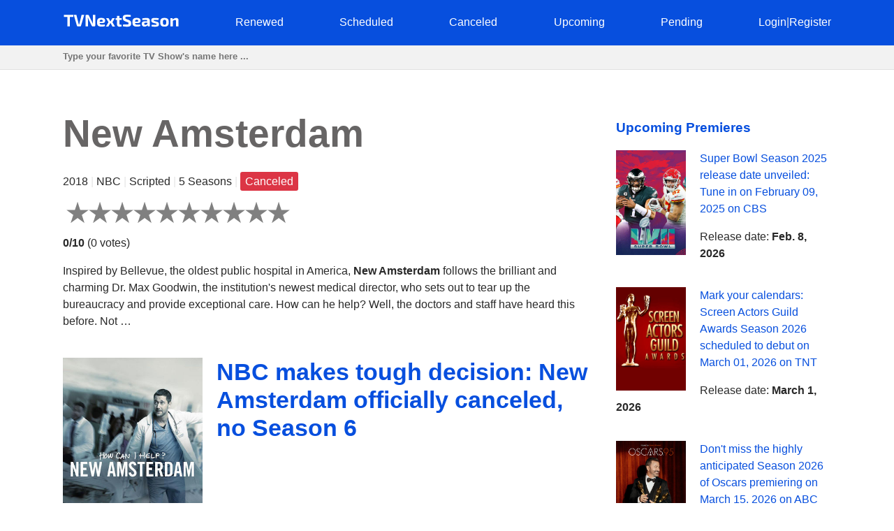

--- FILE ---
content_type: text/html; charset=utf-8
request_url: https://tvnextseason.com/show/50-new-amsterdam/
body_size: 10685
content:
<!DOCTYPE html>
<html lang="en">
<head>
    <meta charset="utf-8">
<meta name="viewport" content="width=device-width, initial-scale=1, user-scalable=no" />
<meta name="google-site-verification" content="nxAqziVw-BVRmyI9SWkhzD69YczAKl1YWwOgbsXJp3A" />
<meta name="msvalidate.01" content="77C3933E8C16810318A9C5FCC4DC7299" />
<meta name="ahrefs-site-verification" content="f27ce59db2377e50a7f0665375af28cef44ae9a43b53b43f293e83e1acf1055d">
<link rel="canonical" href="https://tvnextseason.com/show/50-new-amsterdam/">
<meta name="description" content="&lt;p&gt;When will New Amsterdam Season 6 be released? Will New Amsterdam return for Season 6 on NBC?&lt;/p&gt;&lt;p&gt;Whether New Amsterdam is renewed for another se…">
<link rel="dns-prefetch" href="//pagead2.googlesyndication.com">
<link rel="preconnect" href="//pagead2.googlesyndication.com">
<link rel="dns-prefetch" href="//platform.twitter.com">
<link rel="dns-prefetch" href="//www.youtube.com">
<link rel="dns-prefetch" href="//s.ytimg.com">
<link rel="dns-prefetch" href="//tpc.googlesyndication.com">
<link rel="dns-prefetch" href="//googleads.g.doubleclick.net">
<link rel="dns-prefetch" href="//ajax.googleapis.com">
<link rel="dns-prefetch" href="//cdnjs.cloudflare.com">
<link rel="dns-prefetch" href="//gstatic.com">
<link rel="dns-prefetch" href="//fonts.gstatic.com">


    <title>NBC makes tough decision: New Amsterdam officially canceled, no Season 6 | TV Next Season</title>
    <style>body {margin: 0; padding: 0; color: #292929; font-family: Georgia,Helvetica,Arial,sans-serif; line-height: 1.5;}
aside {float: right; width: 28%}
main {float: left; width: 72%}
h1 {margin-top: 0; font-size: 34px; line-height: 40px;}
h1, h2, h3, h4 {color: #074fde; font-weight: 600;}
ul li {list-style-type: none;}
a {color: #074fde; text-decoration: none;}
nav ul {display: flex; flex-direction: row; justify-content: space-between;}
header, footer {background: #074fde; padding: 20px 0;}
header a, footer a {color: #fff;}
footer {margin-top: 100px;}
input[type="email"], input[type="password"], input[type="text"] {
  height: 35px;
  border: 1px solid #e1e1e1;
  padding: 0 15px;
  box-shadow: none;
  -webkit-box-shadow: none;
  -moz-box-shadow: none;
  outline: none;
  width: 100%;
  box-sizing: border-box;
}
iframe, canvas {
  z-index: 1 !important; 
  opacity: 1;
}
.top-navigation {z-index: 9999;}
.search {background: #f2f2f2; border-bottom: 1px solid #e1e1e1; height: 34px;}
.search-container {max-width: 1100px; margin: 0 auto;}
.search .search-field {border: 0; line-height: 2rem; height: 2rem; background: transparent; padding: 0;}
#search-results {
    position: absolute;
    left: 0;
    top: 100px;
    width: 100%;
    background-color: #fff;
    z-index: 999999999999;
    box-shadow: 0 2px 5px rgba(179,179,179,0.7);
}
/* Styles to dim background */
.overlay {
  position: fixed;
  top: 0;
  left: 0;
  width: 100%;
  height: 100%;
  background-color: rgba(0, 0, 0, 0.6);
  display: none; /* Изначально скрываем overlay */
  z-index: 9999999999
}

/* Styles for a pop-up div */

#loginPopup {
  display: none;
  position: fixed;
  top: 50%;
  left: 50%;
  transform: translate(-50%, -50%);
  min-height: 400px;
  min-width: 300px;
  background: #fff;
  border-radius: 10px;
  overflow: hidden;
  padding: 55px;
  overflow: hidden;
  z-index: 999999999999;
  backdrop-filter: blur(8px);
  margin: 0 auto;
}

/* Rating System */

.jq-ry-container{position:relative;padding:0 5px;line-height:0;display:block;cursor:pointer;-webkit-box-sizing:content-box;-moz-box-sizing:content-box;box-sizing:content-box;direction:ltr}.jq-ry-container[readonly=readonly]{cursor:default}.jq-ry-container>.jq-ry-group-wrapper{position:relative;width:100%}.jq-ry-container>.jq-ry-group-wrapper>.jq-ry-group{position:relative;line-height:0;z-index:10;white-space:nowrap}.jq-ry-container>.jq-ry-group-wrapper>.jq-ry-group>svg{display:inline-block}.jq-ry-container>.jq-ry-group-wrapper>.jq-ry-group.jq-ry-normal-group{width:100%}.jq-ry-container>.jq-ry-group-wrapper>.jq-ry-group.jq-ry-rated-group{width:0;z-index:11;position:absolute;top:0;left:0;overflow:hidden}

/* Rating System End */


fieldset {border: none; padding: 0;}
.py-3 {margin-left: 40px;}
.comments-block {border-top: 4px solid #292929;}
.card textarea {width: 80%; border: 1px solid #e1e1e1; height: 180px; padding: 15px; box-sizing: border-box;}
.form-group {margin-top: 20px;}
.card input.form-control {width: 200px;}
.socialaccount_providers {margin: 40px 0;}
.google {padding: 20px 50px; width: 100%; background: #BD2026; color: #fff; font-weight: bold; margin-top: 20px;}
.socialaccount_providers {padding: 0;}
.google-auto-placed {z-index: 1 !important;}
.small-notification {font-size: 10px;}
.track-show, .current-status {margin: 16px auto; text-align: center; background: #f2f2f2;
  padding: 40px; border-radius: 3px;}
.bottom-menu a {float: left; margin: 0 20px;}
.search-field:focus {outline: none;}
.search-field::placeholder {font-weight: bold;}
.single-search-result {margin-bottom: 10px;}
.single-search-result:last-child {margin-bottom: 0;}
.announcement {padding: 16px; border: 1px solid #cccccc; border-radius: 4px; box-shadow: 0 2px 5px rgba(179,179,179,0.7);}
.show-desc, .small-desc {padding-right: 40px;}
.fl {float: left;}
.fr {float: right;}
.clear {float: none; clear: both;}
.show-img {margin-right: 20px;}
.sh-img {width: 200px;}
.main-content  {max-width: 1100px; margin: 50px auto;}
.header-content {max-width: 1100px; margin: 0 auto; height: 25px;}
.related-tv-shows ul, .upcoming-premieres ul, .cat-content ul, nav ul {margin: 0; padding: 0;}
.related-tv-shows {padding-right: 40px;}
.one-related-show {text-align: center;}
.related-shows {display: grid; grid-template-columns: repeat(4, 1fr); grid-column-gap: 5px; grid-row-gap: 15px;}
.more-shows {text-align: center; border: none; color: #fff;}
.upcoming-premieres li {margin-bottom: 20px;}
.pagination {padding: 0; margin-top: 40px;}
.category-pagination li {float: left; margin-right: 5px; border: 2px solid #595dff; padding: 0 6px;}
.category-pagination a {text-decoration: none;}
.cat-header {color: #292929; padding-right: 40px;}
.active {background: #595dff; color: #fff;}
.active a {color: #fff}
.more-shows {background: #074fde; padding: 10px 20px; border-radius: 3px; width: 150px; margin: 0 auto; cursor: pointer;}
.more-shows a {color: #fff;}
.tr-btn {background: #074fde; padding: 20px 100px; border-radius: 3px; color: #fff; font-weight: bold; border: none; cursor: pointer; text-transform: uppercase;}
.tr-title {
  margin-bottom: 20px;
  padding: 10px;
  border-radius: 2px;
}
.tr-title h2 {color: #fff;}
.cat-content {padding-right: 40px;}
.cat-content h2 {padding-right: 40px;}
.cat-content li {border-bottom: 1px solid #f1f2f3; padding-bottom: 30px;}
.footer-content {text-align: center; color: #fff; margin: 0 auto;}
.menu-btn{display: none; cursor: pointer;}
.top-cat-ad {margin-right: 400px;}
.show-name {font-size: 55px; font-weight: bold; color: #676565;}
.slash {color: #e6e6e6;}
.primary-header {margin-bottom: 40px; padding-right: 40px;}
.top-status {width: 200px; padding: 16px 0; text-align: center; color: #fff; font-weight: bold; margin: 0 0 40px 0;} 
.s-pending {background: #007bff;}
.s-canceled {background: #dc3545;}
.s-renewed {background: #28a745;}
.s-scheduled {background: #ffc107;}
.s-upcoming {background: #6c757d;}
.show-brief-info, .prev-next, .show-genres, .show-comments {padding-right: 40px;}
.small-status {padding: 5px 7px; border-radius: 3px; color: white;}
@media (max-width: 1160px) {
  aside, main {float: none; width: 100%;}
  nav ul {display: block; flex-direction: column; position: relative;}
  nav {height: auto; position: relative;}
  .fl {float: none;}
  .fr {float: none;}
  .single-search-result .fl {float: left;}
  .single-search-result .show-img {margin-right: 20px;}
  .main-content {padding: 0 20px;}
  .upcoming-premieres ul {display: grid; grid-template-columns: repeat(2, 1fr)}
  .single-upc-premiere {text-align: center;}
  .show-desc, .small-desc, .related-tv-shows, .cat-content h2, .show-brief-info {padding-right: 0;}
  .show-img {margin-right: 0; text-align: center;}
  .show-header {margin-top: 20px;}
  .sh-img {width: 320px;}
  .logo {text-align: center;}
  .top-menu-item {display: none; background: #074fde; border-bottom: 1px solid #fff; padding: 5px 7px;}
  .top-menu-item a {cursor: pointer;}
  .menu-btn {display: block; z-index: 99999; position: absolute; margin-left: 20px;}
  .sh {margin-top: 18px; border-top: 1px solid #fff;}
  .top-cat-ad {margin-right: 0;} 
  .single-search-result {padding-left: 16px;}
  .card textarea, .form-control {width: 100%;}
  .search .search-field {padding-left: 20px;}
}

@media (max-width: 860px) {
  .show-name {font-size: 35px;}
  .primary-header {padding-right: 0;}
  .related-shows {grid-template-columns: repeat(2, 1fr); grid-column-gap: 5px; grid-row-gap: 15px;}
}</style>
    <script data-ad-client="ca-pub-8220030455995098" async src="https://pagead2.googlesyndication.com/pagead/js/adsbygoogle.js"></script>
      
</head>
<body>
    <div class="overlay" id="overlay"></div>
    <div id="loginPopup" style="display: none;"></div>
    <header>
        <div class="header-content"><a class="menu-btn" role="button">menu</a>
<nav class="top-navigation">
    <ul>
        <li class="logo"><a role="home" href="/"><svg height="20px" viewBox="0 0 167 20" enable-background="new 0 0 167 20" xml:space="preserve">
            <g>
                <path fill="#FFFFFF" d="M15,4.2H10v13.6H6.4V4.2H1.4v-3H15V4.2z"></path>
                <path fill="#FFFFFF" d="M26,16.8c-0.1,0.6-0.6,1-1.3,1h-3.3c-0.6,0-1.2-0.4-1.3-1L15.6,1.3h3.8l3,12c0.1,0.6,0.3,1.2,0.4,1.8h0.6
                    c0.1-0.6,0.3-1.2,0.4-1.8l3-12h3.8L26,16.8z"></path>
                <path fill="#FFFFFF" d="M46.3,16.5c0,0.9-0.4,1.3-1.3,1.3h-2.3c-0.8,0-1.1-0.4-1.5-1.1L37,7.9c-0.3-0.7-0.8-1.8-1-2.6h-0.3
                    c0.1,0.9,0.2,1.8,0.2,2.6v9.8h-3.5V2.6c0-0.9,0.5-1.3,1.3-1.3h2.2c0.8,0,1.1,0.4,1.5,1.1l4.2,8.6c0.4,0.7,0.8,1.7,1.2,2.7H43
                    c-0.1-0.9-0.1-1.8-0.1-2.8V1.3h3.5V16.5z"></path>
                <path fill="#FFFFFF" d="M60,15l0.3,2.2c-1.4,0.7-3.5,0.9-5.2,0.9c-4.5,0-6.2-1.8-6.2-6.2c0-4.7,1.7-6.3,6-6.3c4,0,5.6,1.4,5.6,4.1
                    c0,2.2-1,3.3-3.6,3.3h-4.3c0.2,1.8,1,2.2,2.8,2.2C56.6,15.3,58.4,15.2,60,15z M52.7,11H56c1,0,1.1-0.6,1.1-1.2c0-1.1-0.5-1.5-2-1.5
                    C53.3,8.2,52.8,8.7,52.7,11z"></path>
                <path fill="#FFFFFF" d="M68.2,12.9h-0.1l-2.8,5h-3.6l3.6-6.1L61.9,6h3.6l2.5,4.6h0.2L70.8,6h3.6l-3.4,5.8l3.6,6.1h-3.6L68.2,12.9z"></path>
                <path fill="#FFFFFF" d="M81,8.4V14c0,0.9,0.3,1.2,1.3,1.2h1.5l0.4,2.5c-0.9,0.3-2.5,0.5-3.3,0.5c-2.1,0-3.4-1.2-3.4-3.4V8.4h-2.1
                    V6.1L77.5,6V2.7H81V6h3.3v2.4H81z"></path>
                <path fill="#FFFFFF" d="M97.3,1.6l-0.2,2.5c-1.4,0-3.4-0.1-5.2-0.1c-1.8,0-2.4,0.1-2.4,1.5c0,1.2,0.5,1.5,1.7,1.9l3.1,1.1
                    c2.6,0.9,3.5,2.4,3.5,4.9c0,3.8-1.6,4.8-6.1,4.8c-1.1,0-3.1-0.1-5.7-0.6l0.2-2.6c3.1,0.1,4.4,0.1,5.5,0.1c1.9,0,2.4-0.3,2.4-1.6
                    c0-1.2-0.5-1.5-1.6-1.8l-3.3-1.2c-2.5-0.9-3.4-2.4-3.4-4.8c0-3.8,1.8-4.6,6-4.6C93.5,1,95.5,1.1,97.3,1.6z"></path>
                <path fill="#FFFFFF" d="M110.7,15l0.3,2.2c-1.4,0.7-3.5,0.9-5.2,0.9c-4.5,0-6.2-1.8-6.2-6.2c0-4.7,1.7-6.3,6-6.3
                    c4,0,5.6,1.4,5.6,4.1c0,2.2-1,3.3-3.6,3.3h-4.3c0.2,1.8,1,2.2,2.8,2.2C107.4,15.3,109.1,15.2,110.7,15z M103.4,11h3.4
                    c1,0,1.1-0.6,1.1-1.2c0-1.1-0.5-1.5-2-1.5C104.1,8.2,103.5,8.7,103.4,11z"></path>
                <path fill="#FFFFFF" d="M124.5,10v7.8h-2.8l-0.4-1.8c-0.8,1-2.3,2.1-4.4,2.1c-2.2,0-3.9-1.2-3.9-3.4v-1.2c0-1.9,1.4-3,3.6-3h4.2V10
                    c0-1.2-0.4-1.5-1.9-1.5c-1.1,0-3.1,0.1-5,0.2l-0.3-2.4c1.7-0.3,4.5-0.6,6.2-0.6C122.9,5.7,124.5,6.7,124.5,10z M118,15.5
                    c0.8,0,1.9-0.4,3-1.2v-1.7h-3.2c-0.9,0-1.2,0.5-1.2,1.1v0.5C116.6,15.1,117,15.5,118,15.5z"></path>
                <path fill="#FFFFFF" d="M137.2,6.1L137,8.4c-1.5,0-3.1,0-4.6,0c-1.8,0-2.3,0-2.3,0.8c0,0.7,0.4,0.7,1.6,1.1l3,0.8
                    c2,0.6,2.9,1.4,2.9,3.5c0,2.9-1.6,3.6-5.4,3.6c-0.9,0-3,0-5.3-0.4l0.2-2.3c0.9,0,2.5,0,4.1,0c2.4,0,3-0.1,3-0.9
                    c0-0.7-0.5-0.8-1.7-1.1l-3-0.8c-2.3-0.6-2.9-1.7-2.9-3.6c0-2.5,1.3-3.4,5-3.4C133.5,5.7,135.8,5.9,137.2,6.1z"></path>
                <path fill="#FFFFFF" d="M151.6,11.9c0,4.5-1.7,6.2-6.1,6.2c-4.4,0-6.1-1.7-6.1-6.2c0-4.6,1.7-6.3,6.1-6.3
                    C149.9,5.7,151.6,7.4,151.6,11.9z M143.2,11.9c0,2.8,0.5,3.6,2.4,3.6c1.8,0,2.4-0.7,2.4-3.6c0-2.9-0.5-3.6-2.4-3.6
                    C143.7,8.3,143.2,9,143.2,11.9z"></path>
                <path fill="#FFFFFF" d="M165.5,8.9v8.9H162v-7.8c0-1.1-0.3-1.4-1.2-1.4c-1,0-1.9,0.4-3.3,1.1l0,8.1H154V6h2.9l0.3,1.8
                    c1.6-1.3,3.4-2.1,5.1-2.1C164.4,5.7,165.5,6.8,165.5,8.9z"></path>
            </g>
            </svg></a></li>
            
        <li class="top-menu-item"><a href="/status/renewed/">Renewed</a></li>
        <li class="top-menu-item"><a href="/status/scheduled/">Scheduled</a></li>
        <li class="top-menu-item"><a href="/status/canceled/">Canceled</a></li>
        <li class="top-menu-item"><a href="/status/upcoming/">Upcoming</a></li>
        <li class="top-menu-item"><a href="/status/pending/">Pending</a></li>
        
        
        <li class="top-menu-item"><a style="cursor: pointer;" role="button" id="loginButton">Login</a><span class="slash">|</span><a style="cursor: pointer;" role="button" id="registerButton">Register</a></li>
        
    </ul>
</nav></div>
    </header>
    <section class="search">
        <div class="search-container">
        <input class="search-field" type="text" id="search-input" placeholder="Type your favorite TV Show's name here ...">
        </div>
    </section>
    <div id="search-results">
        <div class="zero"></div>
    </div>
    <div class="main-content">
        <main>
<section class="primary-header">
    <div class="show-name">New Amsterdam</div>
    <p>2018 <span class="slash">|</span> NBC <span class="slash">|</span> Scripted <span class="slash">|</span>
        
            5 Seasons
         <span class="slash">|</span> <span class="small-status s-canceled">Canceled</span>
    </p>
    <form method="post">
        <input type="hidden" name="csrfmiddlewaretoken" value="FZZbdTbamij3PzCUjAn1xSnFU1ldMygYmjN3VKYk5Gm8C3et2tJTZ4o8A8lYxh2S">
        
        <div id="show-rating" class="ratingButton" data-show-id="50" data-rating="0"></div>
        
        <p><b id="show-rating-text">0/10</b> (<span id="show-total-votes">0</span> <span id="show-votes-text">votes</span>)</p>
    </form>
    <p><p>Inspired by Bellevue, the oldest public hospital in America, <b>New Amsterdam</b> follows the brilliant and charming Dr. Max Goodwin, the institution's newest medical director, who sets out to tear up the bureaucracy and provide exceptional care. How can he help? Well, the doctors and staff have heard this before. Not …</p>
</section>
<!-- Article -->
<article class="show-desc">
<!-- Image -->
<div class="fl show-img">
    <img class="sh-img" src="/img/New-Amsterdam.jpg" alt="New Amsterdam">
</div>
<!-- Image End -->
<div>
<h1 class="show-header">NBC makes tough decision: New Amsterdam officially canceled, no Season 6</h1>
</div>

<div class="clear"></div>
<!-- Description | Main content -->
<!-- Top Ad -->
<div class="top-article-ad"><script async src="https://pagead2.googlesyndication.com/pagead/js/adsbygoogle.js"></script>
<!-- TVNS Top Article Ad -->
<ins class="adsbygoogle"
     style="display:block"
     data-ad-client="ca-pub-8220030455995098"
     data-ad-slot="1192578159"
     data-ad-format="auto"
     data-full-width-responsive="true"></ins>
<script>
     (adsbygoogle = window.adsbygoogle || []).push({});
</script></div>
<!-- Top Ad End -->

<div class="current-status">
    <div class="tr-title s-canceled">
        <h2>
        <em>New Amsterdam</em> 
    Season 6
     Status: <b>Canceled</b></h2></div>
    <h3>
        New Amsterdam Season 5 Release Date: <em>Sept. 20, 2022</em> 
        </h3>
</div>

<p>When will New Amsterdam Season 6 be released? Will New Amsterdam return for Season 6 on NBC?</p><p>Whether New Amsterdam is renewed for another season or canceled? Get acquainted with the latest reliable news regarding the upcoming season of New Amsterdam on NBC. Track the renewal/cancellation status of New Amsterdam.</p><p>New Amsterdam kicked off on September 25, 2018 on NBC. New Amsterdam is a 60-minute Scripted drama/medical television series, which is currently in its 5th season. New Amsterdam airs by Tuesdays at 22:00 on NBC.</p><p>Unfortunately, NBC decided not to pick up New Amsterdam for Season 6. New Amsterdam is canceled and will not return for another round on NBC. If the show's status changes and NBC decides to revive New Amsterdam for another round, we will update this page. We regret to report the bad news. Stay tuned for updates. We will inform you if something has changed.</p>



<!-- Description | Main content End -->

<!-- Track Show -->


<div class="track-show">
    <div class="tr-title s-canceled">Track <em><b>New Amsterdam</b></em> status changing to learn when it's renewed, canceled or scheduled</div>
    <button id="trackButton" class="tr-btn">Track</button>
    
</div>


<!-- End Track Show -->

<!-- Bottom Ad -->
<div class="bottom-article-ad"><script async src="https://pagead2.googlesyndication.com/pagead/js/adsbygoogle.js"></script>
<!-- TVNS Bottom Article Ad -->
<ins class="adsbygoogle"
     style="display:block"
     data-ad-client="ca-pub-8220030455995098"
     data-ad-slot="7494741552"
     data-ad-format="auto"
     data-full-width-responsive="true"></ins>
<script>
     (adsbygoogle = window.adsbygoogle || []).push({});
</script></div>
<!-- Bottom Ad End -->
</article>
<!-- Article End -->

<!-- Show's brief info -->
<div class="show-brief-info">
<p>Show Name: <b>New Amsterdam</b></p>
<p>Premiere date: <b>Sept. 25, 2018</b></p>

    <p>Show Network: <b><a href="/network/nbc/">NBC</a></b></p>  

</div>

    <p>Show Type: <b><a href="/type/scripted/">Scripted</a></b></p>



    <p>Show country: <b><a href="/country/united-states/">United States</a></b></p>


<section class="prev-next">

<p><b>Previous Show:</b> <a href="/show/49-magnum-pi/">Unlocking the Mystery: Will Magnum P.I. Return for Season 6 on CBS?</a></p>


<p><b>Next Show:</b> <a href="/show/51-seal-team/">SEAL Team Season 8 on Paramount+: A Glimpse into the Unknown</a></p>

</section>
<section class="show-genres">

<p><b>Show Genres: </b>
    
        <a href="/genre/drama/">drama</a>, 
    
        <a href="/genre/medical/">medical</a>
    
</p>

</section>
<!-- Show's brief info End -->

<!-- Comments Block -->
<section class="show-comments">
<div class="comments-block">




</div>
</section>
<!-- Comments Block End -->

<!-- Related shows by Network and Genre -->
<section class="related-tv-shows related-by-network">

    <h3>Related shows by network <em>NBC</em></h3>
    <ul class="related-shows">
    
        <li class="one-related-show">
            <a href="/show/27214-peoples-choice-awards/"><img width="150" src="[data-uri]" data-src="/img/6728-peoples-choice-awards.jpg" alt="People&#x27;s Choice Awards" loading="lazy"></a>
            <p><a href="/show/27214-peoples-choice-awards/">Beyond the Horizon: People&#x27;s Choice Awards Season 2025 on NBC</a></p>
        </li>
    
        <li class="one-related-show">
            <a href="/show/25280-macys-4th-of-july-fireworks-spectacular/"><img width="150" src="[data-uri]" data-src="/img/2339-macys-4th-of-july-fireworks-spectacular.jpg" alt="Macy&#x27;s 4th of July Fireworks Spectacular" loading="lazy"></a>
            <p><a href="/show/25280-macys-4th-of-july-fireworks-spectacular/">Seeking the Truth: Macy&#x27;s 4th of July Fireworks Spectacular Season 2025 on NBC</a></p>
        </li>
    
        <li class="one-related-show">
            <a href="/show/25025-codashdependents/"><img width="150" src="[data-uri]" data-src="/img/empty-image.jpg" alt="Co-Dependents" loading="lazy"></a>
            <p><a href="/show/25025-codashdependents/">Co-Dependents is heading your way on NBC - stay tuned for premiere details!</a></p>
        </li>
    
        <li class="one-related-show">
            <a href="/show/25016-gross-pointe-garden-society/"><img width="150" src="[data-uri]" data-src="/img/empty-image.jpg" alt="Gross Pointe Garden Society" loading="lazy"></a>
            <p><a href="/show/25016-gross-pointe-garden-society/">Decoding the Clues: Gross Pointe Garden Society Season 2 on NBC</a></p>
        </li>
    
        <li class="one-related-show">
            <a href="/show/24999-the-jeff-foxworthy-show/"><img width="150" src="[data-uri]" data-src="/img/7705-the-jeff-foxworthy-show.jpg" alt="The Jeff Foxworthy Show" loading="lazy"></a>
            <p><a href="/show/24999-the-jeff-foxworthy-show/">The end of an era: NBC pulls the plug on The Jeff Foxworthy Show, no Season 3</a></p>
        </li>
    
        <li class="one-related-show">
            <a href="/show/24991-manimal/"><img width="150" src="[data-uri]" data-src="/img/8868-manimal.jpg" alt="Manimal" loading="lazy"></a>
            <p><a href="/show/24991-manimal/">Shattering disappointment: NBC terminates Manimal, no Season 2</a></p>
        </li>
    
    </ul>
    <div class="more-shows"><a href="/network/nbc/">More on NBC</a></div>

</section>
<section class="related-tv-shows related-by-genre">

    <h3>Related shows in genre: <em>drama</em></h3>
    <ul class="related-shows">
        
            <li class="one-related-show">
                <a href="/show/27370-an%C3%ADk%C3%BAl%C3%A1p%C3%B3-rise-of-the-spectre/"><img width="150" src="[data-uri]" data-src="/img/74916-aníkúlápó-rise-of-the-spectre.jpg" alt="Aníkúlápó: Rise of the Spectre" loading="lazy"></a>
                <p><a href="/show/27370-an%C3%ADk%C3%BAl%C3%A1p%C3%B3-rise-of-the-spectre/">Aníkúlápó: Rise of the Spectre Season 2 on Netflix: A Rollercoaster of Speculation</a></p>
            </li>
        
            <li class="one-related-show">
                <a href="/show/27367-miles-from-nowhere/"><img width="150" src="[data-uri]" data-src="/img/75375-miles-from-nowhere.jpg" alt="Miles from Nowhere" loading="lazy"></a>
                <p><a href="/show/27367-miles-from-nowhere/">Miles from Nowhere Season 2 on Sky Go: Will the Journey Continue?</a></p>
            </li>
        
            <li class="one-related-show">
                <a href="/show/27360-bloggerne/"><img width="150" src="[data-uri]" data-src="/img/42389-bloggerne.jpg" alt="Bloggerne" loading="lazy"></a>
                <p><a href="/show/27360-bloggerne/">Is Bloggerne Season 21 on TV 2 Play Worth the Wait?</a></p>
            </li>
        
            <li class="one-related-show">
                <a href="/show/27354-destination-heaven/"><img width="150" src="[data-uri]" data-src="/img/76509-destination-heaven.jpg" alt="Destination Heaven" loading="lazy"></a>
                <p><a href="/show/27354-destination-heaven/">Destination Heaven Season 2 on Great American Pure Flix: Cracking the Renewal Mystery</a></p>
            </li>
        
            <li class="one-related-show">
                <a href="/show/27351-the-seed/"><img width="150" src="[data-uri]" data-src="/img/74972-the-seed.jpg" alt="The Seed" loading="lazy"></a>
                <p><a href="/show/27351-the-seed/">The Seed Season 2 on NRK TV: Unlocking the Future</a></p>
            </li>
        
            <li class="one-related-show">
                <a href="/show/27344-arjen/"><img width="150" src="[data-uri]" data-src="/img/76408-arjen.jpg" alt="Arjen" loading="lazy"></a>
                <p><a href="/show/27344-arjen/">On the Edge: Arjen Season 2 on GAIN: Destiny Awaits</a></p>
            </li>
        
    </ul>
    <div class="more-shows"><a href="/genre/drama/">More shows in drama</a></div>

    <h3>Related shows in genre: <em>medical</em></h3>
    <ul class="related-shows">
        
            <li class="one-related-show">
                <a href="/show/27150-aande-crash-scene-emergency/"><img width="150" src="[data-uri]" data-src="/img/73968-aande-crash-scene-emergency.jpg" alt="A&amp;E: Crash Scene Emergency" loading="lazy"></a>
                <p><a href="/show/27150-aande-crash-scene-emergency/">A&amp;E: Crash Scene Emergency Season 2 on 5STAR: Will the Journey Continue?</a></p>
            </li>
        
            <li class="one-related-show">
                <a href="/show/27148-botched-bariatrics/"><img width="150" src="[data-uri]" data-src="/img/76223-botched-bariatrics.jpg" alt="Botched Bariatrics" loading="lazy"></a>
                <p><a href="/show/27148-botched-bariatrics/">Is Botched Bariatrics Season 2 on TLC Worth the Wait?</a></p>
            </li>
        
            <li class="one-related-show">
                <a href="/show/27103-tell-me-how-i-died/"><img width="150" src="[data-uri]" data-src="/img/78523-tell-me-how-i-died.jpg" alt="Tell Me How I Died" loading="lazy"></a>
                <p><a href="/show/27103-tell-me-how-i-died/">The Journey Continues? Tell Me How I Died Season 2 on A&amp;E</a></p>
            </li>
        
            <li class="one-related-show">
                <a href="/show/27072-whats-next-the-future-with-bill-gates/"><img width="150" src="[data-uri]" data-src="/img/79003-whats-next-the-future-with-bill-gates.jpg" alt="What&#x27;s Next? The Future with Bill Gates" loading="lazy"></a>
                <p><a href="/show/27072-whats-next-the-future-with-bill-gates/">Holding our Breath: Will What&#x27;s Next? The Future with Bill Gates Grace our Screens with Season 2 on Netflix?</a></p>
            </li>
        
            <li class="one-related-show">
                <a href="/show/26875-fejkpatient/"><img width="150" src="[data-uri]" data-src="/img/68879-fejkpatient.jpg" alt="Fejkpatient" loading="lazy"></a>
                <p><a href="/show/26875-fejkpatient/">Cracking the Code: Will Fejkpatient Unlock Season 2 on TV4 Play?</a></p>
            </li>
        
            <li class="one-related-show">
                <a href="/show/26780-de-poli/"><img width="150" src="[data-uri]" data-src="/img/72110-de-poli.jpg" alt="De Poli" loading="lazy"></a>
                <p><a href="/show/26780-de-poli/">Cracking the Code: Will De Poli Unlock Season 2 on NPO Start Plus?</a></p>
            </li>
        
    </ul>
    <div class="more-shows"><a href="/genre/medical/">More shows in medical</a></div>

</section>
<!-- Related shows by Network and Genre End -->
</main>
        <aside>
<section class="upcoming-premieres">
<h3>Upcoming Premieres</h3>
    <ul>
        <li class="single-upc-premiere">
            <img width="100" class="fl show-img" src="[data-uri]" data-src="/img/6011-super-bowl.jpg" alt="Super Bowl" loading="lazy">
            <p><a href="/show/14357-super-bowl/">Super Bowl Season 2025 release date unveiled: Tune in on February 09, 2025 on CBS</a></p>
            <p>Release date: <b>Feb. 8, 2026</b></p>
            <div class="clear"></div>
        </li>
        <li class="single-upc-premiere">
            <img width="100" class="fl show-img" src="[data-uri]" data-src="/img/Screen-Actors-Guild-Awards.jpg" alt="Screen Actors Guild Awards" loading="lazy">
            <p><a href="/show/4765-screen-actors-guild-awards/">Mark your calendars: Screen Actors Guild Awards Season 2026 scheduled to debut on March 01, 2026 on TNT</a></p>
            <p>Release date: <b>March 1, 2026</b></p>
            <div class="clear"></div>
        </li>
        <li class="single-upc-premiere">
            <img width="100" class="fl show-img" src="[data-uri]" data-src="/img/6756-oscars.jpg" alt="Oscars" loading="lazy">
            <p><a href="/show/14101-oscars/">Don&#x27;t miss the highly anticipated Season 2026 of Oscars premiering on March 15, 2026 on ABC</a></p>
            <p>Release date: <b>March 15, 2026</b></p>
            <div class="clear"></div>
        </li>
    </ul>
    <a href="/status/scheduled/">All Scheduled TV Shows</a>
</section>
</aside>
        <div class="clear"></div>
    </div>
    <footer><div class="footer-content"><p>Copyright &copy; TV Next Season LLC 2026 | 
  <a href="/syspage/1/about/">About</a>
  |

  <a href="/syspage/2/privacy-policy/">Privacy Policy</a>
  |

  <a href="/syspage/3/terms-of-use/">Terms of Use</a>
  
</p>
<script>
    function init() {
    var imgDefer = document.getElementsByTagName('img');
    for (var i=0; i<imgDefer.length; i++) {
    if(imgDefer[i].getAttribute('data-src')) {
    imgDefer[i].setAttribute('src',imgDefer[i].getAttribute('data-src'));
    } } }
    window.onload = init;
  </script>
  <script src="https://ajax.googleapis.com/ajax/libs/jquery/3.4.1/jquery.min.js"></script>
  <script src="https://cdnjs.cloudflare.com/ajax/libs/rateYo/2.3.2/jquery.rateyo.min.js"></script>
  <script>
    $(document).ready(function() {
      var showRating = $("#show-rating").data("rating");
      $("#show-rating").rateYo({
        rating: showRating,
        readOnly: false,
        fullStar: true,
        numStars: 10, 
        maxValue: 10,
        onSet: function(rating, rateYoInstance) {
          rateShow(rating);
        }
      });
    
      function rateShow(rating) {
        console.log("New rating:", rating); // Добавлено для отладки
    
        var showId = $("#show-rating").data("show-id");
        console.log("Show ID:", showId); // Добавлено для отладки
    
        var csrfToken = $('#csrf-form input[name=csrfmiddlewaretoken]').val();
        $.ajax({
          url: "/rate/" + showId + "/",
          type: "POST",
          data: { rating: rating },
          dataType: "json",
          headers: {
            'X-CSRFToken': csrfToken
          },
          success: function(response) {
            if (response.new_rating) {
              // Обновляем отображение рейтинга
              $("#show-rating").rateYo("option", "rating", response.new_rating);
              $("#show-rating-text").text(parseFloat(response.new_rating).toFixed(1) + "/10");
    
              // Обновляем количество голосов и соответствующее слово
              $("#show-total-votes").text(response.total_ratings);
              $("#show-votes-text").text(response.total_ratings === 1 ? "vote" : "votes");
              console.log("Updated rating:", response.new_rating); // Добавлено для отладки
              console.log("Total ratings:", response.total_ratings); // Добавлено для отладки
            }
          },
          error: function(error) {
            console.log("Error:", error);
          }
        });
      }
    });
    
    </script>
  <script>
    $(document).ready(function() {
        $('#search-input').on('input', function() {
            var query = $(this).val();
            console.log('Query:', query);  // Debugging: Check the value of query
            if (query && query.length >= 3) {
                $.ajax({
                    type: 'GET',
                    url: '/search/',
                    data: {query: query},
                    success: function(data) {
                        var resultsDiv = $('#search-results');
                        resultsDiv.empty();
                        $.each(data, function(index, show) {
                          var url = '/show/' + show.id + '-' + show.slug + '/';
                          var result = $('<div>').addClass('single-search-result');
                          var image = $('<img>').addClass('fl show-img').attr('src', '/img/' + show.img).attr('width', '50');
                          var contentDiv = $('<div>').addClass('single-search-content');
                          var link = $('<a>').attr('href', url).text(show.name);
                          var status = $('<p>').text(show.status);
                          var zeroDiv = $('<div>').addClass('zero');
                          var imageLink = $('<a>').attr('href', url).append(image);
                          contentDiv.append(link, status);
                          result.append(imageLink, contentDiv, zeroDiv);
                          resultsDiv.append(result);                       
                        });
                    }
                });
            } else {
                $('#search-results').empty();  // Clear the results if query length is less than 3
            }
        });
    });
</script>
<!-- Track logic -->

<script>
  // static/js/scripts.js
  
  $(document).ready(function() {
    // Функция обработки нажатия на кнопку Track/Untrack
    $('.subscription-button').click(function() {
      var button = $(this);
      var showId = button.data('show-id');
      var isSubscribed = button.data('subscribed');
  
      // Получаем CSRF-токен из формы csrf-form
      var csrftoken = $('#csrf-form input[name=csrfmiddlewaretoken]').val();
  
      // Отправляем AJAX-запрос на сервер для изменения статуса подписки
      $.ajax({
        type: 'POST',
        url: '/toggle-subscription/', // Замените на ваш URL-путь для обработки запроса
        data: {
          show_id: showId,
          is_subscribed: isSubscribed
        },
        headers: {
          'X-CSRFToken': csrftoken // Отправляем CSRF-токен в заголовке запроса
        },
        dataType: 'json',
        success: function(response) {
          // Если запрос успешен, обновляем статус подписки и текст на кнопке
          if (response.is_subscribed) {
            button.text('Untrack');
          } else {
            button.text('Track');
          }
          button.data('subscribed', response.is_subscribed);
  
          // Добавим вывод в консоль для проверки
          console.log('Subscription status updated:', response.is_subscribed);
        },
        error: function(error) {
          console.log('Error:', error);
        }
      });
    });
  });
  
  </script>
  
  <!-- End Track logic -->
<script>
jQuery(document).ready(function($) {
  $('.menu-btn').click(function(event) {
    $('.top-menu-item').toggle();
    console.log('ok');
  });
});
</script>
<script>
  $(document).ready(function() {
    var announcementDiv = $('.announcement');
    var closeLink = $('#close-link');

    closeLink.on('click', function(e) {
      e.preventDefault();
      announcementDiv.hide();
      localStorage.setItem('announcementClosed', 'true');
    });

    // Check if the announcement should be hidden based on the stored value
    if (localStorage.getItem('announcementClosed') === 'true') {
      announcementDiv.hide();
    }
  });
</script>
<script>

  $(document).ready(function() {

    $("#loginButton").click(function(e) {
      e.preventDefault();
      openLoginPopup();
    });
  

    $("#registerButton").click(function(e) {
      e.preventDefault();
      openSignupPopup();
    });

    $("#trackButton").click(function(e) {
      e.preventDefault();
      openSignupPopup();
    });
  
    $(".ratingButton").click(function(e) {
      e.preventDefault();
      openSignupPopup();
    });

    $("#overlay").click(function() {
      closePopup();
    });
  

    function openLoginPopup() {
      $.ajax({
        type: "GET",
        url: "/accounts/login/",
        success: function(response) {
          console.log(response);
          showPopup(response.html);
        },
        error: function(xhr, ajaxOptions, thrownError) {
          console.log("Error: " + xhr.status + " " + thrownError);
        },
      });
    }
  
    function openSignupPopup() {
      $.ajax({
        type: "GET",
        url: "/accounts/signup/",
        success: function(response) {
          console.log(response);
          showPopup(response.html);
        },
        error: function(xhr, ajaxOptions, thrownError) {
          console.log("Error: " + xhr.status + " " + thrownError);
        },
      });
    }
  
    function showPopup(content) {
      $("#loginPopup").html(content);
      $("#overlay").fadeIn();
      $("#loginPopup").fadeIn();
    }
  
    function closePopup() {
      $("#overlay").fadeOut();
      $("#loginPopup").fadeOut();
    }
  });

</script> 
</div></footer>
<script defer src="https://static.cloudflareinsights.com/beacon.min.js/vcd15cbe7772f49c399c6a5babf22c1241717689176015" integrity="sha512-ZpsOmlRQV6y907TI0dKBHq9Md29nnaEIPlkf84rnaERnq6zvWvPUqr2ft8M1aS28oN72PdrCzSjY4U6VaAw1EQ==" data-cf-beacon='{"version":"2024.11.0","token":"565bd38dac904d59bdd168f75a2c3eee","r":1,"server_timing":{"name":{"cfCacheStatus":true,"cfEdge":true,"cfExtPri":true,"cfL4":true,"cfOrigin":true,"cfSpeedBrain":true},"location_startswith":null}}' crossorigin="anonymous"></script>
</body>
</html>

--- FILE ---
content_type: text/html; charset=utf-8
request_url: https://www.google.com/recaptcha/api2/aframe
body_size: 267
content:
<!DOCTYPE HTML><html><head><meta http-equiv="content-type" content="text/html; charset=UTF-8"></head><body><script nonce="sm4jNd3-4fQEy7T1RBN4jQ">/** Anti-fraud and anti-abuse applications only. See google.com/recaptcha */ try{var clients={'sodar':'https://pagead2.googlesyndication.com/pagead/sodar?'};window.addEventListener("message",function(a){try{if(a.source===window.parent){var b=JSON.parse(a.data);var c=clients[b['id']];if(c){var d=document.createElement('img');d.src=c+b['params']+'&rc='+(localStorage.getItem("rc::a")?sessionStorage.getItem("rc::b"):"");window.document.body.appendChild(d);sessionStorage.setItem("rc::e",parseInt(sessionStorage.getItem("rc::e")||0)+1);localStorage.setItem("rc::h",'1770144800068');}}}catch(b){}});window.parent.postMessage("_grecaptcha_ready", "*");}catch(b){}</script></body></html>